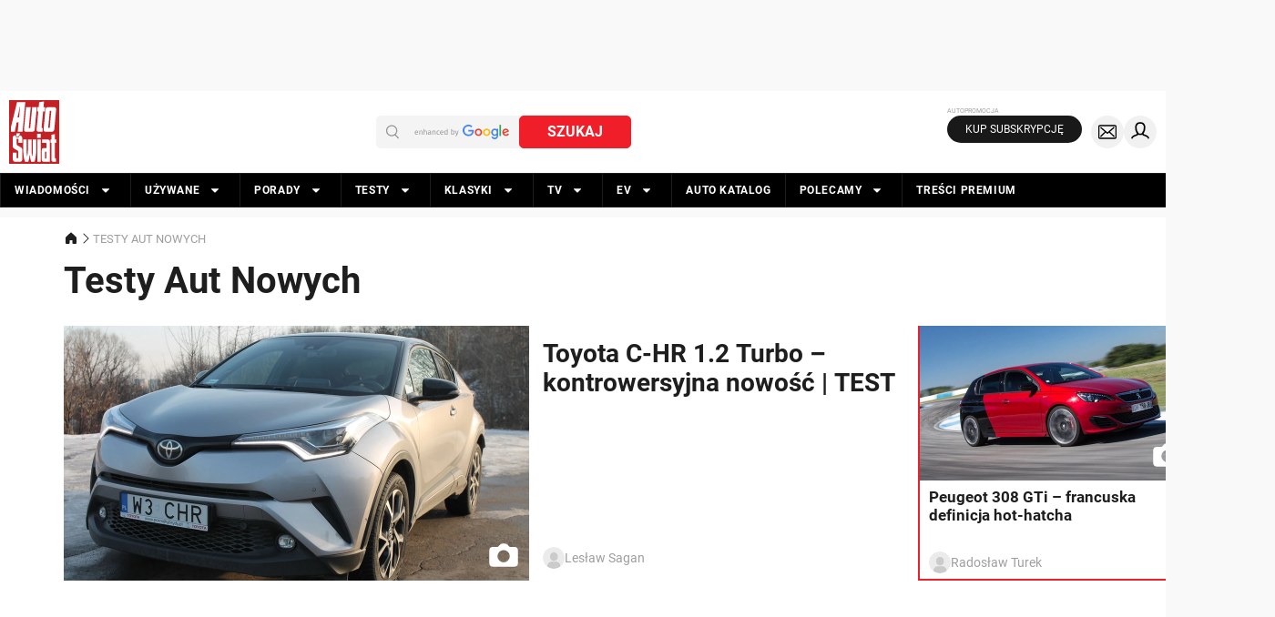

--- FILE ---
content_type: application/javascript; charset=utf-8
request_url: https://fundingchoicesmessages.google.com/f/AGSKWxUfZJ66qmuNeH2oS2e6kLOhejyIXRuCsIWEJSee4lXrlNd--NBLzOlRnJHXnC9XAyWqaycpxEUBdm6xUvp-bDJAmHNac8nQQT0S6dAsYN0RJxf7aoI2hBfgM8VeA6k_FvbzbzKH4w==?fccs=W251bGwsbnVsbCxudWxsLG51bGwsbnVsbCxudWxsLFsxNzY4OTk2NjQ3LDM5OTAwMDAwMF0sbnVsbCxudWxsLG51bGwsW251bGwsWzcsNl0sbnVsbCxudWxsLG51bGwsbnVsbCxudWxsLG51bGwsbnVsbCxudWxsLG51bGwsMV0sImh0dHBzOi8vd3d3LmF1dG8tc3dpYXQucGwvdGVzdHktYXV0LW5vd3ljaCIsbnVsbCxbWzgsIjlvRUJSLTVtcXFvIl0sWzksImVuLVVTIl0sWzE2LCJbMSwxLDFdIl0sWzE5LCIyIl0sWzE3LCJbMF0iXSxbMjQsIiJdLFsyOSwiZmFsc2UiXV1d
body_size: 116
content:
if (typeof __googlefc.fcKernelManager.run === 'function') {"use strict";this.default_ContributorServingResponseClientJs=this.default_ContributorServingResponseClientJs||{};(function(_){var window=this;
try{
var qp=function(a){this.A=_.t(a)};_.u(qp,_.J);var rp=function(a){this.A=_.t(a)};_.u(rp,_.J);rp.prototype.getWhitelistStatus=function(){return _.F(this,2)};var sp=function(a){this.A=_.t(a)};_.u(sp,_.J);var tp=_.ed(sp),up=function(a,b,c){this.B=a;this.j=_.A(b,qp,1);this.l=_.A(b,_.Pk,3);this.F=_.A(b,rp,4);a=this.B.location.hostname;this.D=_.Fg(this.j,2)&&_.O(this.j,2)!==""?_.O(this.j,2):a;a=new _.Qg(_.Qk(this.l));this.C=new _.dh(_.q.document,this.D,a);this.console=null;this.o=new _.mp(this.B,c,a)};
up.prototype.run=function(){if(_.O(this.j,3)){var a=this.C,b=_.O(this.j,3),c=_.fh(a),d=new _.Wg;b=_.hg(d,1,b);c=_.C(c,1,b);_.jh(a,c)}else _.gh(this.C,"FCNEC");_.op(this.o,_.A(this.l,_.De,1),this.l.getDefaultConsentRevocationText(),this.l.getDefaultConsentRevocationCloseText(),this.l.getDefaultConsentRevocationAttestationText(),this.D);_.pp(this.o,_.F(this.F,1),this.F.getWhitelistStatus());var e;a=(e=this.B.googlefc)==null?void 0:e.__executeManualDeployment;a!==void 0&&typeof a==="function"&&_.To(this.o.G,
"manualDeploymentApi")};var vp=function(){};vp.prototype.run=function(a,b,c){var d;return _.v(function(e){d=tp(b);(new up(a,d,c)).run();return e.return({})})};_.Tk(7,new vp);
}catch(e){_._DumpException(e)}
}).call(this,this.default_ContributorServingResponseClientJs);
// Google Inc.

//# sourceURL=/_/mss/boq-content-ads-contributor/_/js/k=boq-content-ads-contributor.ContributorServingResponseClientJs.en_US.9oEBR-5mqqo.es5.O/d=1/exm=ad_blocking_detection_executable,kernel_loader,loader_js_executable/ed=1/rs=AJlcJMwtVrnwsvCgvFVyuqXAo8GMo9641A/m=cookie_refresh_executable
__googlefc.fcKernelManager.run('\x5b\x5b\x5b7,\x22\x5b\x5bnull,\\\x22auto-swiat.pl\\\x22,\\\x22AKsRol8n4w-pkzktYM6vk6BTf0jr4rAK5JphB2PbXjwpdZQJVCIUzaPR_eRzzJwGhdyK1cd1Tz1vSwdz_zYjv2G6GbB4RoColz8DVQ6_r_PJLatO7Szq8rEsHzXLac8udwqkV__UksjzPiVPgofZyscxcLqYzt1EJA\\\\u003d\\\\u003d\\\x22\x5d,null,\x5b\x5bnull,null,null,\\\x22https:\/\/fundingchoicesmessages.google.com\/f\/AGSKWxVwyB6AwI84iwddJHJznseSQHqXJqLvch1pBm_I_Zpc-VAIVgGDdzTQuoGgSTw6CsKgTNiR927vx8rvxkYtvzA-ipwDThCWjM0QRMTI90161c0JVRqAGeeWt8jeQxOhhQPYykJjiA\\\\u003d\\\\u003d\\\x22\x5d,null,null,\x5bnull,null,null,\\\x22https:\/\/fundingchoicesmessages.google.com\/el\/AGSKWxXe_Nu0vF1uD6D0b6d4dzIbnCIjqY7LzJZbc6UUCFW96Cuidj1F1mITwfCBc-xMnGjb7LC_W_YAwW68TF221Pwtjt5L90innHu0FDT06cNzHnVPro_SFsOPWfjWnh-_uy6KPmFM0Q\\\\u003d\\\\u003d\\\x22\x5d,null,\x5bnull,\x5b7,6\x5d,null,null,null,null,null,null,null,null,null,1\x5d\x5d,\x5b3,1\x5d\x5d\x22\x5d\x5d,\x5bnull,null,null,\x22https:\/\/fundingchoicesmessages.google.com\/f\/AGSKWxVR8AyBr8nVJu87cxsKdqX6uYWW_IZpsSIEPu0xhBhpJ2hTt0yY2OB6Pjt59ReIEvPVLuajfL3HFJthkA5y--9n1KW2qck47qgolRefQZTsykZWAm45tNdzhFA8svfGOPRVQ0R5Tw\\u003d\\u003d\x22\x5d\x5d');}

--- FILE ---
content_type: application/javascript; charset=utf-8
request_url: https://fundingchoicesmessages.google.com/f/AGSKWxVEwIoFrB4OXwA5sOrBw4gk_5mFYsW88yEySokX90tbcb8puzch6LnVl0dR2JBtUo_9BOaGmxVbNqVF4a3cPGFIQBE69llm1Hih3Hsuz__UklcW31kl8JCI23reyEjLm99GtMVmC1h9k074KSU8lWXPlaBgi-b7CMrd8_QwGS5OvkYGBQKI8wEKqgWI/__pop_under./newtopmsgad./gfx/ad-/ad_news./SliderAd_
body_size: -1290
content:
window['65806e6e-f80f-46b9-a44c-5acd9c7ab449'] = true;